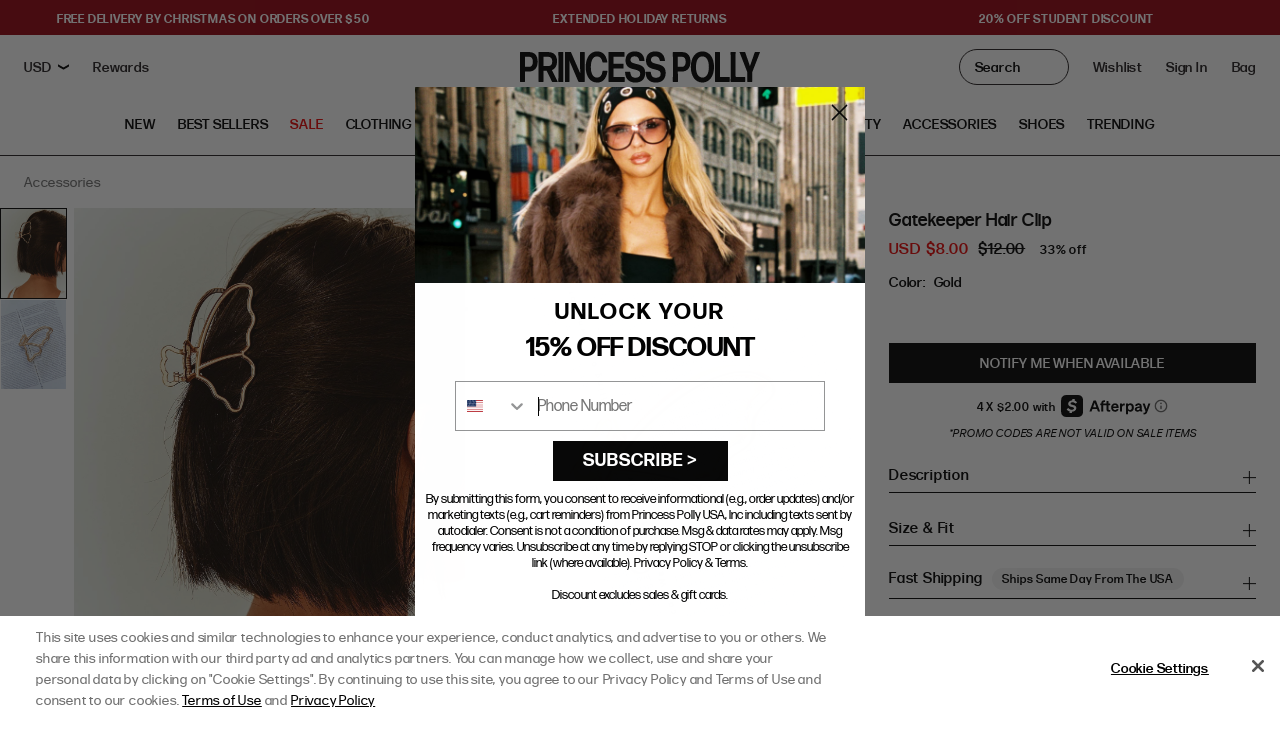

--- FILE ---
content_type: text/javascript
request_url: https://us.princesspolly.com/cdn/shop/t/1482/assets/nosto-element.js?v=132854664650317159511758573051
body_size: -143
content:
(()=>{window.SwymCallbacks||(window.SwymCallbacks=[]),window.SwymCallbacks.push(()=>{window._swat.fetchLists({callbackFn:response=>{if(response.length){let listIds=[],lists=[],data=[];response.forEach((item,i)=>{listIds.includes(item.lid)||(lists.push(item),listIds.push(item.lid))}),lists.forEach((item,i)=>{const productsArray=[];window._swat.fetchListCtx({lid:item.lid},products=>{products.length&&products.filter((e,i2)=>products.findIndex(a=>a.epi===e.epi)===i2).forEach(product=>{window._swat.getProductDetails(product,resp=>{resp.swym=product,resp.variants.forEach(variant=>{variant.id===resp.swym.epi&&(resp.selected_variant=variant)}),productsArray.push(resp)},err=>{console.log(err)})})},err=>{console.log(err)}),data.push(productsArray)});const wishProducts=lists.map(list=>list.listcontents).flat();document.querySelector("[data-quick-shop] [data-wishlist-button]")&&document.querySelectorAll("[data-quick-shop]").forEach(quickshop=>{const wishExists=quickshop.querySelectorAll(".wish-exists"),quickshopProducts=quickshop.querySelectorAll("[data-wishlist-button]");wishExists.forEach(wishExist=>{wishExist.classList.remove("wish-exists")}),quickshopProducts.forEach(quickshopProduct=>{wishProducts.forEach(wishProduct=>{const pId=parseInt(quickshopProduct.getAttribute("data-wishlist-button")),container=quickshopProduct.closest("[data-quick-shop-item]");wishProduct.empi===pId&&container.classList.add("wish-exists")})})})}},errorFn:err=>{console.log(err)}})})})();
//# sourceMappingURL=/cdn/shop/t/1482/assets/nosto-element.js.map?v=132854664650317159511758573051


--- FILE ---
content_type: image/svg+xml
request_url: https://us.princesspolly.com/cdn/shop/t/1482/assets/icon-pdp-zoom.svg?v=47110155916925307781748883821
body_size: -657
content:
<?xml version="1.0" encoding="utf-8"?>
<svg version="1.1" xmlns="http://www.w3.org/2000/svg" xmlns:xlink="http://www.w3.org/1999/xlink" x="0px" y="0px" width="28px" height="28px" viewBox="0 0 28 28" xml:space="preserve">
	<path fill="#FFFFFF" d="M11.66,0C5.234,0,0,5.234,0,11.66s5.234,11.66,11.66,11.66c2.794,0,5.36-0.992,7.372-2.639l6.962,6.962c0.292,0.305,0.727,0.427,1.135,0.32c0.409-0.107,0.728-0.425,0.834-0.834c0.107-0.409-0.017-0.843-0.32-1.135l-6.962-6.962c1.647-2.012,2.639-4.578,2.639-7.372C23.32,5.234,18.086,0,11.66,0z M11.66,2.332c5.165,0,9.328,4.162,9.328,9.328s-4.162,9.328-9.328,9.328s-9.328-4.162-9.328-9.328S6.494,2.332,11.66,2.332z"/>
</svg>